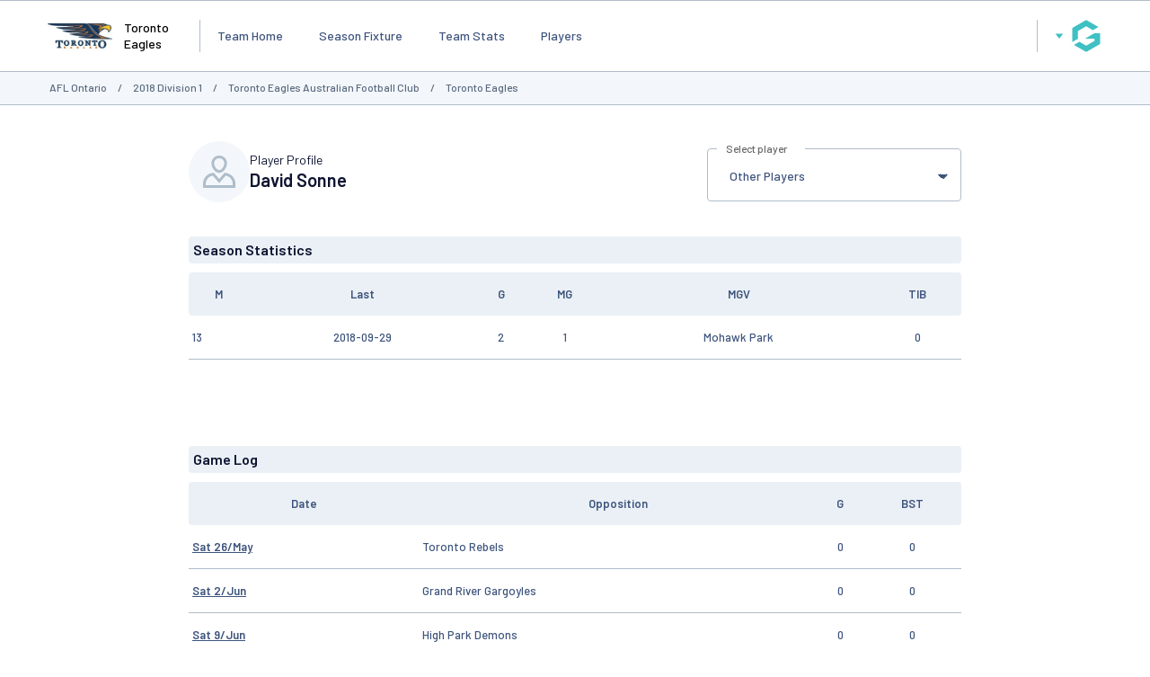

--- FILE ---
content_type: application/x-javascript
request_url: https://passport.mygameday.app//PassportSession/?callback=jQuery22403059899422283141_1769346164015&_=1769346164016
body_size: 161
content:
jQuery22403059899422283141_1769346164015({"name":"","fullname":"","initials":""});
